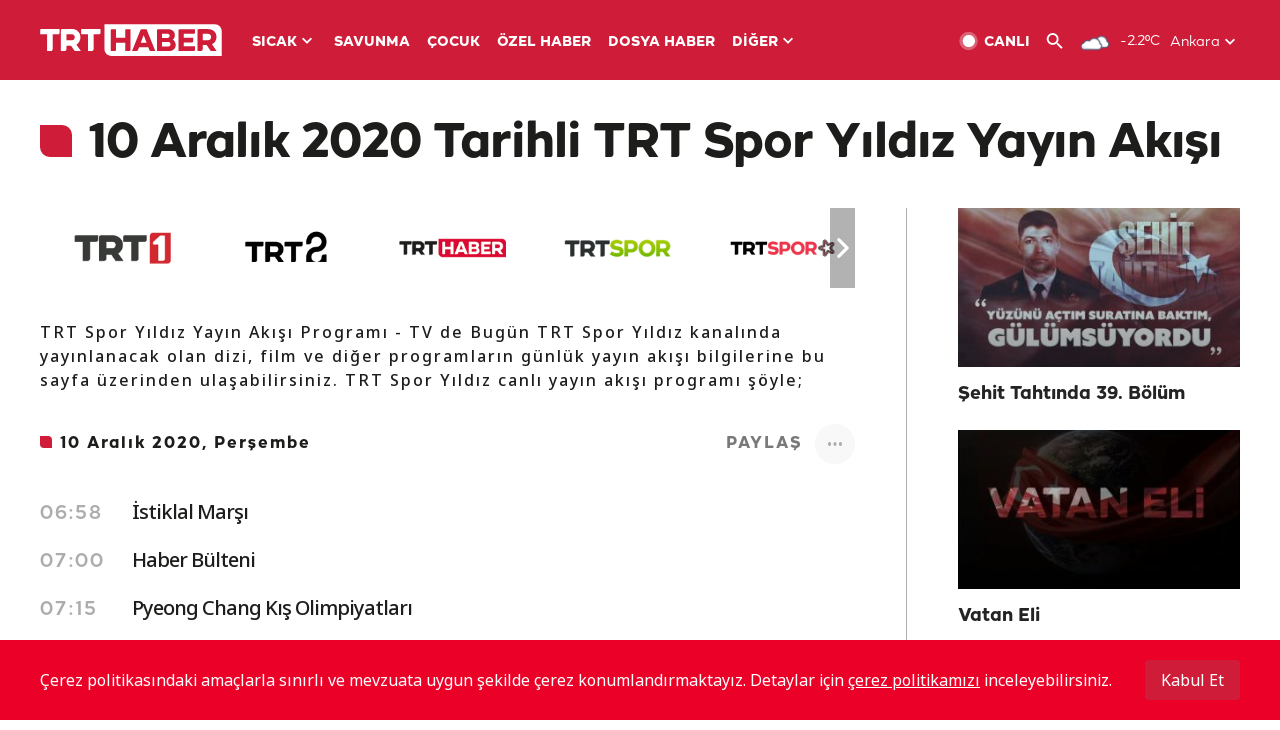

--- FILE ---
content_type: text/html; charset=UTF-8
request_url: https://www.trthaber.com/yayin-akisi/trt-spor-2/10-12-2020
body_size: 13408
content:
<!DOCTYPE html>
<html lang="tr" prefix="og: http://ogp.me/ns#" class="" >
<head>
<meta http-equiv="Content-Type" content="text/html; charset=utf-8" />
<meta property="fb:pages" content="127630700588623" />
<title>TRT Spor Yıldız 10 Aralık 2020 tarihli Yayın Akışı - Canlı Yayın Akışı Dizi ve Programları</title>
<meta name="description" content="TRT Spor Yıldız’de bugün ne var? Bugün canlı yayın akışı programına göre hangi diziler, programlar, filmler var? Bu sayfadan günlük ve güncel olarak  TRT1 canlı yayın akışını takip edebilirsiniz. İşte TRT Spor Yıldız yayın akışı" />
<link href="https://trthaberstatic.cdn.wp.trt.com.tr/static/favicon.ico" rel="shortcut icon" type="image/x-icon" />
<link rel="apple-touch-icon" sizes="57x57" href="https://trthaberstatic.cdn.wp.trt.com.tr/static/images/trt-haber-kare-logo-57x57.png">
<link rel="apple-touch-icon" sizes="60x60" href="https://trthaberstatic.cdn.wp.trt.com.tr/static/images/trt-haber-kare-logo-60x60.png">
<link rel="apple-touch-icon" sizes="72x72" href="https://trthaberstatic.cdn.wp.trt.com.tr/static/images/trt-haber-kare-logo-72x72.png">
<link rel="apple-touch-icon" sizes="76x76" href="https://trthaberstatic.cdn.wp.trt.com.tr/static/images/trt-haber-kare-logo-76x76.png">
<link rel="apple-touch-icon" sizes="114x114" href="https://trthaberstatic.cdn.wp.trt.com.tr/static/images/trt-haber-kare-logo-114x114.png">
<link rel="apple-touch-icon" sizes="120x120" href="https://trthaberstatic.cdn.wp.trt.com.tr/static/images/trt-haber-kare-logo-120x120.png">
<link rel="apple-touch-icon" sizes="144x144" href="https://trthaberstatic.cdn.wp.trt.com.tr/static/images/trt-haber-kare-logo-144x144.png">
<link rel="apple-touch-icon" sizes="152x152" href="https://trthaberstatic.cdn.wp.trt.com.tr/static/images/trt-haber-kare-logo-152x152.png">
<link rel="apple-touch-icon" sizes="180x180" href="https://trthaberstatic.cdn.wp.trt.com.tr/static/images/trt-haber-kare-logo-180x180.png">
<link rel="icon" type="image/png" href="https://trthaberstatic.cdn.wp.trt.com.tr/static/images/trt-haber-kare-logo-144x144.png" sizes="144x144">
<link rel="icon" type="image/png" href="https://trthaberstatic.cdn.wp.trt.com.tr/static/images/trt-haber-kare-logo-192x192.png" sizes="192x192">
<meta name="msapplication-square70x70logo" content="https://trthaberstatic.cdn.wp.trt.com.tr/static/images/trt-haber-kare-logo-70x70.png">
<meta name="msapplication-square150x150logo" content="https://trthaberstatic.cdn.wp.trt.com.tr/static/images/trt-haber-kare-logo-150x150.png">
<meta name="msapplication-wide310x150logo" content="https://trthaberstatic.cdn.wp.trt.com.tr/static/images/trt-haber-logo-310x150.png">
<meta name="msapplication-square310x310logo" content="https://trthaberstatic.cdn.wp.trt.com.tr/static/images/trt-haber-kare-logo-310x310.png">
<meta property="og:title" content="TRT Spor Yıldız 10 Aralık 2020 tarihli Yayın Akışı - Canlı Yayın Akışı Dizi ve Programları" />
<meta property="og:description" content="TRT Spor Yıldız’de bugün ne var? Bugün canlı yayın akışı programına göre hangi diziler, programlar, filmler var? Bu sayfadan günlük ve güncel olarak  TRT1 canlı yayın akışını takip edebilirsiniz. İşte TRT Spor Yıldız yayın akışı" />
<link rel="image_src" type="image/jpeg" href="https://trthaberstatic.cdn.wp.trt.com.tr/static/images/tv-rehberi.png" />
<link rel="thumbnail" type="image/jpeg" href="https://trthaberstatic.cdn.wp.trt.com.tr/static/images/tv-rehberi.png" />
<meta property="og:image" content="https://trthaberstatic.cdn.wp.trt.com.tr/static/images/tv-rehberi.png" />
<meta name="viewport" content="width=device-width, initial-scale=1.0, shrink-to-fit=no">
<base href="https://www.trthaber.com/" />
<link rel="canonical" href="https://www.trthaber.com/yayin-akisi/trt-spor-2/10-12-2020"/>
<meta name="google-play-app" content="app-id=com.TRT.TrtHaber">
<meta name="application-name" content="TRT Haber">
<meta name="apple-itunes-app" content="app-id=509983402,app-argument=https://apps.apple.com/tr/app/trt-haber/id509983402">
<meta name="apple-mobile-web-app-title" content="TRT Haber">
<meta name="robots" content="max-image-preview:large">
<meta name="p:domain_verify" content="d84e2d14ad1b4fe58877beb901e5cdcc"/>
<meta name="p:domain_verify" content="a071267efb21000e62681b430866dd61"/>
<meta http-equiv="Accept-CH" content="DPR, Viewport-Width">
<meta name="twitter:card" content="summary_large_image">
<meta name="twitter:site" content="@trthaber">
<meta name="twitter:url" content="https://www.trthaber.com/yayin-akisi/trt-spor-2/10-12-2020">
<meta name="twitter:title" content="TRT Spor Yıldız 10 Aralık 2020 tarihli Yayın Akışı - Canlı Yayın Akışı Dizi ve Programları">
<meta name="twitter:description" content="TRT Spor Yıldız’de bugün ne var? Bugün canlı yayın akışı programına göre hangi diziler, programlar, filmler var? Bu sayfadan günlük ve güncel olarak  TRT1 canlı yayın akışını takip edebilirsiniz. İşte TRT Spor Yıldız yayın akışı">
<meta name="twitter:image" content="https://trthaberstatic.cdn.wp.trt.com.tr/static/images/tv-rehberi.png">
<meta property="og:url" content="https://www.trthaber.com/yayin-akisi/trt-spor-2/10-12-2020">
<link rel="stylesheet" type="text/css" href="https://trthaberstatic.cdn.wp.trt.com.tr/static/bootstrap-4.5.0/css/bootstrap.min.css?v=594" />
<link rel="stylesheet" href="https://trthaberstatic.cdn.wp.trt.com.tr/static/plugins/slick/slick.css" />
<link rel="stylesheet" type="text/css" href="https://trthaberstatic.cdn.wp.trt.com.tr/static/css/styles.min.css?v=594" />
<link rel="stylesheet" type="text/css" media="screen and (max-width: 576px)" href="https://trthaberstatic.cdn.wp.trt.com.tr/static/css/style-576.min.css?v=594" />
<link rel="stylesheet" type="text/css" media="screen and (min-width: 576.1px) and (max-width: 768px)" href="https://trthaberstatic.cdn.wp.trt.com.tr/static/css/style-576-768.min.css?v=594" />
<link rel="stylesheet" type="text/css" media="screen and (min-width: 576.1px) and (max-width: 1040px)" href="https://trthaberstatic.cdn.wp.trt.com.tr/static/css/style-576-1040.min.css?v=594" />
<link rel="stylesheet" type="text/css" media="screen and (min-width: 768.1px) and (max-width: 1040px)" href="https://trthaberstatic.cdn.wp.trt.com.tr/static/css/style-768-1040.min.css?v=594" />
<link rel="stylesheet" type="text/css" media="screen and (min-width: 1040.1px) and (max-width: 1270px)" href="https://trthaberstatic.cdn.wp.trt.com.tr/static/css/style-1040-1270.min.css?v=594" />
<link rel="stylesheet" type="text/css" media="screen and (min-width: 1270.1px) and (max-width: 1470px)" href="https://trthaberstatic.cdn.wp.trt.com.tr/static/css/style-1270-1470.min.css?v=594" />
<link rel="stylesheet" type="text/css" media="screen and (min-width: 1470.1px)" href="https://trthaberstatic.cdn.wp.trt.com.tr/static/css/style-1470.min.css?v=594" />
<script src="https://trthaberstatic.cdn.wp.trt.com.tr/static/plugins/jquery-3.5.1.min.js" type="text/javascript"></script>
<script type="application/ld+json">
{ 
    "@context" : "http://schema.org",
    "@type" : "Organization",
    "name": "TRT Haber",
    "legalName" : "TRT Haber",
    "url" : "https://www.trthaber.com/",
    "logo": "https://ddei5-0-ctp.trendmicro.com:443/wis/clicktime/v1/query?url=https%3a%2f%2ftrthaberstatic.cdn.wp.trt.com.tr%2fstatic%2fimages%2fnew%2dlogo%2dblack.svg&umid=E8A677EA-ED09-3805-ABEF-1B1D33D2D974&auth=09795f0ed076112d1bf566299a10d0ae0d737571-04d353ff70c12088bbfc6c35c986ccbf450c25f3",
    "foundingDate": "2010",
    "address": {
        "@type": "PostalAddress",
        "streetAddress": "TRT Genel Müdürlüğü, Turan Güneş Bulvarı 06550 Oran, Ankara",
        "addressLocality": "Oran",
        "addressRegion": "ANKARA",
        "postalCode": "06550",
        "addressCountry": "TR"
    },
    "contactPoint" : [
        {
            "@type" : "ContactPoint",
            "telephone" : "+90-4440878",
            "contactType" : "customer support",
            "email": "trthaber@trthaber.com",
            "areaServed" : "TR",
            "availableLanguage" : ["Turkish"]
        },
        {
            "@type" : "ContactPoint",
            "telephone" : "+90-4440878",
            "contactType" : "technical support",
            "email": "trthaber@trthaber.com",
            "areaServed" : "TR",
            "availableLanguage" : ["Turkish"]
        },
        {
            "@type" : "ContactPoint",
            "telephone" : "+90-4440878",
            "email": "trthaber@trthaber.com",
            "contactType" : "sales",
            "areaServed" : "TR",
            "availableLanguage" : ["Turkish"]
        }
    ],
    "sameAs": [
        "https://www.facebook.com/trthaber",
        "https://twitter.com/trthaber",
        "https://www.youtube.com/user/trthaber"
    ]
}
</script>
<!-- Global site tag (gtag.js) - Google Analytics -->
            <script async src="https://www.googletagmanager.com/gtag/js?id=UA-26291030-5"></script>
            <script>
              window.dataLayer = window.dataLayer || [];
              function gtag(){dataLayer.push(arguments);}
              gtag('js', new Date());
            
              gtag('config', 'UA-26291030-5');
            </script>
        <!-- Google Tag Manager -->
            <script>(function(w,d,s,l,i){w[l]=w[l]||[];w[l].push({'gtm.start':
            new Date().getTime(),event:'gtm.js'});var f=d.getElementsByTagName(s)[0],
            j=d.createElement(s),dl=l!='dataLayer'?'&l='+l:'';j.async=true;j.src=
            'https://www.googletagmanager.com/gtm.js?id='+i+dl;f.parentNode.insertBefore(j,f);
            })(window,document,'script','dataLayer','GTM-PCCBKS9');</script>
            <!-- End Google Tag Manager --></head>
<body>
<!-- Google Tag Manager (noscript) -->
            <noscript><iframe src="https://www.googletagmanager.com/ns.html?id=GTM-PCCBKS9"
            height="0" width="0" style="display:none;visibility:hidden"></iframe></noscript>
            <!-- End Google Tag Manager (noscript) -->        <div class="masthead-ads-container">
            <div class="masthead-ads-wrapper">
                <!-- /112281457/trthaber_970x250_passback -->
<div id='div-gpt-ad-1549658900112-0' style='width:970px; height:250px; margin: 0 auto;'>
</div>            </div>
        </div>
        <!-- HEADER START -->
<div class="header">
        <div class="top-menu-container">
        <div class="mega-menu-button"></div>
        <div class="top-menu-wrapper">
            <a href="https://www.trthaber.com/" target="_self">
                <img class="logo" src="https://trthaberstatic.cdn.wp.trt.com.tr/static/images/logo.svg" width="183" height="32" title="Son Dakika Haberler" alt="Son Dakika Haberler" />
            </a>

                            <!--<img src="https://trthaberstatic.cdn.wp.trt.com.tr/static/images/siyah-kurdele.png" width="21" height="32" class="header-special-icon" />-->
            
                        <ul class="top-menu-left">
                                        <li class="sub">
                            <a href="javascript:void(0);" title="SICAK">
                                SICAK                                <i class="arrow"></i>
                            </a>
                            <ul class="menu-dropdown vertical-scroll one-column left-align">
                                                                    <li>
                                        <a href="https://www.trthaber.com/haber/gundem/" title="GÜNDEM" target="_blank">
                                            GÜNDEM                                        </a>
                                    </li>
                                                                    <li>
                                        <a href="https://www.trthaber.com/haber/turkiye/" title="TÜRKİYE" target="_blank">
                                            TÜRKİYE                                        </a>
                                    </li>
                                                                    <li>
                                        <a href="https://www.trthaber.com/haber/dunya/" title="DÜNYA" target="_blank">
                                            DÜNYA                                        </a>
                                    </li>
                                                                    <li>
                                        <a href="https://www.trthaber.com/haber/turk-dunyasi/" title="TÜRK DÜNYASI" target="_blank">
                                            TÜRK DÜNYASI                                        </a>
                                    </li>
                                                                    <li>
                                        <a href="https://www.trthaber.com/haber/ekonomi/" title="EKONOMİ" target="_blank">
                                            EKONOMİ                                        </a>
                                    </li>
                                                                    <li>
                                        <a href="https://www.trthaber.com/spor/" title="SPOR" target="_blank">
                                            SPOR                                        </a>
                                    </li>
                                                            </ul>
                        </li>
                                                <li >
                            <a href="https://www.trthaber.com/haber/savunma/" title="SAVUNMA" target="_blank">
                                SAVUNMA                            </a>
                        </li>
                                                <li >
                            <a href="https://www.trthaber.com/haber/cocuk/" title="ÇOCUK" target="_blank">
                                ÇOCUK                            </a>
                        </li>
                                                <li >
                            <a href="https://www.trthaber.com/ozel-haberler/" title="ÖZEL HABER" target="_blank">
                                ÖZEL HABER                            </a>
                        </li>
                                                <li >
                            <a href="https://www.trthaber.com/dosya-haberler/" title="DOSYA HABER" target="_blank">
                                DOSYA HABER                            </a>
                        </li>
                                                <li class="sub">
                            <a href="javascript:void(0);" title="DİĞER">
                                DİĞER                                <i class="arrow"></i>
                            </a>
                            <ul class="menu-dropdown vertical-scroll right-align">
                                                                    <li>
                                        <a href="https://www.trthaber.com/son-dakika-haberleri" title="SON HABERLER" target="_blank">
                                            SON HABERLER                                        </a>
                                    </li>
                                                                    <li>
                                        <a href="https://www.trthaber.com/tum-mansetler.html" title="TÜM MANŞETLER" target="_blank">
                                            TÜM MANŞETLER                                        </a>
                                    </li>
                                                                    <li>
                                        <a href="https://www.trthaber.com/fotograf-galerileri.html" title="FOTO FOKUS" target="_blank">
                                            FOTO FOKUS                                        </a>
                                    </li>
                                                                    <li>
                                        <a href="https://www.trthaber.com/haber/dunya-disi/" title="DÜNYA DIŞI" target="_blank">
                                            DÜNYA DIŞI                                        </a>
                                    </li>
                                                                    <li>
                                        <a href="https://www.trthaber.com/video-galerileri.html" title="VİDEO GALERİ" target="_blank">
                                            VİDEO GALERİ                                        </a>
                                    </li>
                                                                    <li>
                                        <a href="https://www.trthaber.com/haber/kultur-sanat/" title="KÜLTÜR-SANAT" target="_blank">
                                            KÜLTÜR-SANAT                                        </a>
                                    </li>
                                                                    <li>
                                        <a href="https://www.trthaber.com/dosya-haberler/" title="DOSYA HABER" target="_blank">
                                            DOSYA HABER                                        </a>
                                    </li>
                                                                    <li>
                                        <a href="https://www.trthaber.com/haber/yasam/" title="YAŞAM" target="_blank">
                                            YAŞAM                                        </a>
                                    </li>
                                                                    <li>
                                        <a href="https://www.trthaber.com/haber/saglik/" title="SAĞLIK" target="_blank">
                                            SAĞLIK                                        </a>
                                    </li>
                                                                    <li>
                                        <a href="https://www.trthaber.com/gezi/" title="GEZİ" target="_blank">
                                            GEZİ                                        </a>
                                    </li>
                                                                    <li>
                                        <a href="https://www.trthaber.com/haber/bilim-teknoloji/" title="TEKNOLOJİ" target="_blank">
                                            TEKNOLOJİ                                        </a>
                                    </li>
                                                                    <li>
                                        <a href="https://www.trthaber.com/haber/cevre/" title="ÇEVRE" target="_blank">
                                            ÇEVRE                                        </a>
                                    </li>
                                                                    <li>
                                        <a href="https://www.trthaber.com/haber/egitim/" title="EĞİTİM" target="_blank">
                                            EĞİTİM                                        </a>
                                    </li>
                                                                    <li>
                                        <a href="https://www.trthaber.com/haber/guncel/" title="GÜNCEL" target="_blank">
                                            GÜNCEL                                        </a>
                                    </li>
                                                                    <li>
                                        <a href="https://www.trthaber.com/haber/cocuk/" title="ÇOCUK" target="_blank">
                                            ÇOCUK                                        </a>
                                    </li>
                                                                    <li>
                                        <a href="https://www.trthaber.com/podcast.html" title="PODCAST" target="_blank">
                                            PODCAST                                        </a>
                                    </li>
                                                                    <li>
                                        <a href="https://www.trthaber.com/hava-durumu.html" title="HAVA DURUMU" target="_blank">
                                            HAVA DURUMU                                        </a>
                                    </li>
                                                                    <li>
                                        <a href="https://www.trthaber.com/trtden-haberler/" title="TRT'DEN HABERLER" target="_blank">
                                            TRT'DEN HABERLER                                        </a>
                                    </li>
                                                                    <li>
                                        <a href="/meteo-uyari/turkiye/bugun" title="HAVA UYARILARI" target="_blank">
                                            HAVA UYARILARI                                        </a>
                                    </li>
                                                                    <li>
                                        <a href="https://www.trthaber.com/trt-akademi/" title="TRT AKADEMİ" target="_blank">
                                            TRT AKADEMİ                                        </a>
                                    </li>
                                                                    <li>
                                        <a href="https://www.trthaber.com/programlar/" title="PROGRAMLAR" target="_blank">
                                            PROGRAMLAR                                        </a>
                                    </li>
                                                                    <li>
                                        <a href="https://www.trthaber.com/haber/trt-arsiv/" title="TRT ARŞİV" target="_blank">
                                            TRT ARŞİV                                        </a>
                                    </li>
                                                            </ul>
                        </li>
                                    </ul>
                        <div class="top-menu-weather-container">
                                <a href="https://www.trthaber.com/ankara-hava-durumu.html" class="site-url">
                    <img src="https://trthaberstatic.cdn.wp.trt.com.tr/static/images/weather-icons/3.png" class="icon" width="30" height="30" alt="Çok Bulutlu" id="headerWeatherIcon" />
                </a>
                                                <a href="https://www.trthaber.com/ankara-hava-durumu.html" class="site-url">
                    <span class="temp" id="headerWeatherTemp">-2.2ºC</span>
                </a>
                                                <span class="city-wrapper">
                    <a href="https://www.trthaber.com/ankara-hava-durumu.html" class="site-url">
                        <span id="headerWeatherCity">Ankara</span>
                    </a>
                    <img src="https://trthaberstatic.cdn.wp.trt.com.tr/static/images/top-menu-weather-down-arrow.svg" id="topMenuWeatherArrow" class="arrow" width="20" height="20"  />
                </span>
                                                <ul id="headerWeatherCityList" class="city-list vertical-scroll">
                                            <li data-val="adana">Adana</li>
                                            <li data-val="adiyaman">Adıyaman</li>
                                            <li data-val="afyonkarahisar">Afyonkarahisar</li>
                                            <li data-val="agri">Ağrı</li>
                                            <li data-val="aksaray">Aksaray</li>
                                            <li data-val="amasya">Amasya</li>
                                            <li data-val="ankara">Ankara</li>
                                            <li data-val="antalya">Antalya</li>
                                            <li data-val="ardahan">Ardahan</li>
                                            <li data-val="artvin">Artvin</li>
                                            <li data-val="aydin">Aydın</li>
                                            <li data-val="balikesir">Balıkesir</li>
                                            <li data-val="bartin">Bartın</li>
                                            <li data-val="batman">Batman</li>
                                            <li data-val="bayburt">Bayburt</li>
                                            <li data-val="bilecik">Bilecik</li>
                                            <li data-val="bingol">Bingöl</li>
                                            <li data-val="bitlis">Bitlis</li>
                                            <li data-val="bolu">Bolu</li>
                                            <li data-val="burdur">Burdur</li>
                                            <li data-val="bursa">Bursa</li>
                                            <li data-val="canakkale">Çanakkale</li>
                                            <li data-val="cankiri">Çankırı</li>
                                            <li data-val="corum">Çorum</li>
                                            <li data-val="denizli">Denizli</li>
                                            <li data-val="diyarbakir">Diyarbakır</li>
                                            <li data-val="duzce">Düzce</li>
                                            <li data-val="edirne">Edirne</li>
                                            <li data-val="elazig">Elazığ</li>
                                            <li data-val="erzincan">Erzincan</li>
                                            <li data-val="erzurum">Erzurum</li>
                                            <li data-val="eskisehir">Eskişehir</li>
                                            <li data-val="gaziantep">Gaziantep</li>
                                            <li data-val="giresun">Giresun</li>
                                            <li data-val="gumushane">Gümüşhane</li>
                                            <li data-val="hakkari">Hakkari</li>
                                            <li data-val="hatay">Hatay</li>
                                            <li data-val="igdir">Iğdır</li>
                                            <li data-val="isparta">Isparta</li>
                                            <li data-val="istanbul">İstanbul</li>
                                            <li data-val="izmir">İzmir</li>
                                            <li data-val="kahramanmaras">Kahramanmaraş</li>
                                            <li data-val="karabuk">Karabük</li>
                                            <li data-val="karaman">Karaman</li>
                                            <li data-val="kars">Kars</li>
                                            <li data-val="kastamonu">Kastamonu</li>
                                            <li data-val="kayseri">Kayseri</li>
                                            <li data-val="kirikkale">Kırıkkale</li>
                                            <li data-val="kirklareli">Kırklareli</li>
                                            <li data-val="kirsehir">Kırşehir</li>
                                            <li data-val="kilis">Kilis</li>
                                            <li data-val="kocaeli">Kocaeli</li>
                                            <li data-val="konya">Konya</li>
                                            <li data-val="kutahya">Kütahya</li>
                                            <li data-val="malatya">Malatya</li>
                                            <li data-val="manisa">Manisa</li>
                                            <li data-val="mardin">Mardin</li>
                                            <li data-val="mersin">Mersin</li>
                                            <li data-val="mugla">Muğla</li>
                                            <li data-val="mus">Muş</li>
                                            <li data-val="nevsehir">Nevşehir</li>
                                            <li data-val="nigde">Niğde</li>
                                            <li data-val="ordu">Ordu</li>
                                            <li data-val="osmaniye">Osmaniye</li>
                                            <li data-val="rize">Rize</li>
                                            <li data-val="sakarya">Sakarya</li>
                                            <li data-val="samsun">Samsun</li>
                                            <li data-val="siirt">Siirt</li>
                                            <li data-val="sinop">Sinop</li>
                                            <li data-val="sivas">Sivas</li>
                                            <li data-val="sanliurfa">Şanlıurfa</li>
                                            <li data-val="sirnak">Şırnak</li>
                                            <li data-val="tekirdag">Tekirdağ</li>
                                            <li data-val="tokat">Tokat</li>
                                            <li data-val="trabzon">Trabzon</li>
                                            <li data-val="tunceli">Tunceli</li>
                                            <li data-val="usak">Uşak</li>
                                            <li data-val="van">Van</li>
                                            <li data-val="yalova">Yalova</li>
                                            <li data-val="yozgat">Yozgat</li>
                                            <li data-val="zonguldak">Zonguldak</li>
                                    </ul>
                            </div>
            <ul class="top-menu-right">
                <li class="top-menu-search-container" id="topMenuSearchBoxContainer">
                    <img src="https://trthaberstatic.cdn.wp.trt.com.tr/static/images/mobile-mega-menu-search-icon.svg" id="topMenuSearchIcon" width="28" height="28" />
                    <input type="hidden" name="token" id="topMenuSearchToken" value="" />
                    <input type="text" name="aranan" id="topMenuSearchInput" placeholder="Arama kelimesi" autocomplete="off">
                    <input type="button" value="" id="topMenuSearchButton" alt="Ara" title="Ara">
                </li>
                <li>
                    <a href="https://www.trthaber.com/canli-yayin-izle.html" title="Canlı TV" class="site-url">
                        <img src="https://trthaberstatic.cdn.wp.trt.com.tr/static/images/menu_live_icon.svg" width="20" height="20" alt="Canlı TV" />
                        <span class="text">CANLI</span>
                    </a>
                </li>
                <li>
                    <a href="javascript:void(0);" id="topMenuSearchUrl" title="Arama">
                        <img src="https://trthaberstatic.cdn.wp.trt.com.tr/static/images/menu_search_icon.svg" width="20" height="20" alt="Arama" />
                    </a>
                </li>
            </ul>
        </div>
    </div>

    <div class="top-menu-placeholder"></div>
    
    <div class="mobile-mega-menu-container">
        <div class="search-container" id="headerMenuSearchBoxContainer">
            <img src="https://trthaberstatic.cdn.wp.trt.com.tr/static/images/mobile-mega-menu-search-icon.svg" id="headerMenuSearchIcon" width="16" height="16" />
            <input type="hidden" name="token" id="headerMenuSearchToken" value="" />
            <input type="text" name="aranan" id="headerMenuSearchInput" placeholder="Arama kelimesi" autocomplete="off">
            <input type="button" value="" id="headerMenuSearchButton" alt="Ara" title="Ara">
        </div>

                <ul class="mobile-menu">
                                <li>
                        <a href="https://www.trthaber.com/arama.html" title="Arama" target="_self">
                            Arama                        </a>
                    </li>
                                                    <li>
                        <a href="/" title="Anasayfa" target="_self">
                            Anasayfa                        </a>
                    </li>
                                                    <li>
                        <a href="https://www.trthaber.com/haber/gundem/" title="Gündem" target="_self">
                            Gündem                        </a>
                    </li>
                                                    <li>
                        <a href="https://www.trthaber.com/haber/turkiye/" title="Türkiye" target="_self">
                            Türkiye                        </a>
                    </li>
                                                    <li>
                        <a href="https://www.trthaber.com/haber/dunya/" title="Dünya" target="_self">
                            Dünya                        </a>
                    </li>
                                                    <li>
                        <a href="https://www.trthaber.com/haber/turk-dunyasi/" title="Türk Dünyası" target="_self">
                            Türk Dünyası                        </a>
                    </li>
                                                    <li>
                        <a href="https://www.trthaber.com/haber/ekonomi/" title="Ekonomi" target="_self">
                            Ekonomi                        </a>
                    </li>
                                                    <li>
                        <a href="https://www.trthaber.com/spor/" title="Spor" target="_self">
                            Spor                        </a>
                    </li>
                                                    <li>
                        <a href="https://www.trthaber.com/haber/savunma/" title="Savunma" target="_self">
                            Savunma                        </a>
                    </li>
                                                    <li>
                        <a href="https://www.trthaber.com/haber/cocuk/" title="Çocuk" target="_self">
                            Çocuk                        </a>
                    </li>
                                                    <li>
                        <a href="https://www.trthaber.com/ozel-haberler/" title="Özel Haber" target="_self">
                            Özel Haber                        </a>
                    </li>
                                                    <li>
                        <a href="https://www.trthaber.com/infografikler/" title="İnfografik" target="_self">
                            İnfografik                        </a>
                    </li>
                                                    <li>
                        <a href="https://www.trthaber.com/haber/interaktif/" title="İnteraktif" target="_self">
                            İnteraktif                        </a>
                    </li>
                                                    <li>
                        <a href="https://www.trthaber.com/hava-durumu.html" title="Hava Durumu" target="_self">
                            Hava Durumu                        </a>
                    </li>
                                                    <li>
                        <a href="/meteo-uyari/turkiye/bugun" title="Hava Uyarıları" target="_self">
                            Hava Uyarıları                        </a>
                    </li>
                                                    <li class="sub">
                        <a href="javascript:void(0);" title="Diğer" target="_self">
                            Diğer                        </a>
                        <ul class="dropdown">
                                                            <li>
                                    <i>-</i>
                                    <a href="https://www.trthaber.com/son-dakika-haberleri" title="Son Haberler" target="_self">
                                        Son Haberler                                    </a>
                                </li>
                                                            <li>
                                    <i>-</i>
                                    <a href="https://www.trthaber.com/tum-mansetler.html" title="Tüm Manşetler" target="_self">
                                        Tüm Manşetler                                    </a>
                                </li>
                                                            <li>
                                    <i>-</i>
                                    <a href="https://www.trthaber.com/fotograf-galerileri.html" title="Foto Fokus" target="_self">
                                        Foto Fokus                                    </a>
                                </li>
                                                            <li>
                                    <i>-</i>
                                    <a href="https://www.trthaber.com/video-galerileri.html" title="Video Galeri" target="_self">
                                        Video Galeri                                    </a>
                                </li>
                                                            <li>
                                    <i>-</i>
                                    <a href="https://www.trthaber.com/dosya-haberler/" title="Dosya Haber" target="_self">
                                        Dosya Haber                                    </a>
                                </li>
                                                            <li>
                                    <i>-</i>
                                    <a href="https://www.trthaber.com/haber/saglik/" title="Sağlık" target="_self">
                                        Sağlık                                    </a>
                                </li>
                                                            <li>
                                    <i>-</i>
                                    <a href="https://www.trthaber.com/haber/yasam/" title="Yaşam" target="_self">
                                        Yaşam                                    </a>
                                </li>
                                                            <li>
                                    <i>-</i>
                                    <a href="https://www.trthaber.com/gezi/" title="Gezi" target="_self">
                                        Gezi                                    </a>
                                </li>
                                                            <li>
                                    <i>-</i>
                                    <a href="https://www.trthaber.com/haber/bilim-teknoloji/" title="Teknoloji" target="_self">
                                        Teknoloji                                    </a>
                                </li>
                                                            <li>
                                    <i>-</i>
                                    <a href="https://www.trthaber.com/haber/egitim/" title="Eğitim" target="_self">
                                        Eğitim                                    </a>
                                </li>
                                                            <li>
                                    <i>-</i>
                                    <a href="https://www.trthaber.com/haber/dunya-disi/" title="Dünya Dışı" target="_self">
                                        Dünya Dışı                                    </a>
                                </li>
                                                            <li>
                                    <i>-</i>
                                    <a href="https://www.trthaber.com/haber/kultur-sanat/" title="Kültür-Sanat" target="_self">
                                        Kültür-Sanat                                    </a>
                                </li>
                                                            <li>
                                    <i>-</i>
                                    <a href="https://www.trthaber.com/haber/cevre/" title="Çevre" target="_self">
                                        Çevre                                    </a>
                                </li>
                                                            <li>
                                    <i>-</i>
                                    <a href="https://www.trthaber.com/haber/guncel/" title="Güncel" target="_self">
                                        Güncel                                    </a>
                                </li>
                                                            <li>
                                    <i>-</i>
                                    <a href="https://www.trthaber.com/podcast.html" title="Podcast" target="_self">
                                        Podcast                                    </a>
                                </li>
                                                            <li>
                                    <i>-</i>
                                    <a href="https://www.trthaber.com/programlar/" title="Programlar" target="_self">
                                        Programlar                                    </a>
                                </li>
                                                            <li>
                                    <i>-</i>
                                    <a href="https://www.trthaber.com/trtden-haberler/" title="TRT'den Haberler" target="_self">
                                        TRT'den Haberler                                    </a>
                                </li>
                                                            <li>
                                    <i>-</i>
                                    <a href="https://www.trthaber.com/trt-akademi/" title="TRT Akademi" target="_self">
                                        TRT Akademi                                    </a>
                                </li>
                                                            <li>
                                    <i>-</i>
                                    <a href="https://www.trthaber.com/haber/trt-arsiv/" title="TRT Arşiv" target="_self">
                                        TRT Arşiv                                    </a>
                                </li>
                                                            <li>
                                    <i>-</i>
                                    <a href="https://www.trthaber.com/yayin-akisi.html" title="Yayın Akışı" target="_self">
                                        Yayın Akışı                                    </a>
                                </li>
                                                            <li>
                                    <i>-</i>
                                    <a href="https://radyo.trt.net.tr/frekanslar" title="Radyo Frekanslarımız" target="_self">
                                        Radyo Frekanslarımız                                    </a>
                                </li>
                                                            <li>
                                    <i>-</i>
                                    <a href="https://www.trthaber.com/sitene_ekle.html" title="Sitene Ekle" target="_self">
                                        Sitene Ekle                                    </a>
                                </li>
                                                            <li>
                                    <i>-</i>
                                    <a href="https://www.trthaber.com/iletisim.html" title="İletişim" target="_self">
                                        İletişim                                    </a>
                                </li>
                                                            <li>
                                    <i>-</i>
                                    <a href="https://www.trthaber.com/gizlilik-politikasi-ve-aydinlatma-metni.html" title="Gizlilik Politikası ve Aydınlatma Metni" target="_self">
                                        Gizlilik Politikası ve Aydınlatma Metni                                    </a>
                                </li>
                                                            <li>
                                    <i>-</i>
                                    <a href="https://www.trthaber.com/kullanim-sartlari.html" title="Kullanım Şartları" target="_self">
                                        Kullanım Şartları                                    </a>
                                </li>
                                                            <li>
                                    <i>-</i>
                                    <a href="https://www.trthaber.com/cerez-politikasi.html" title="Çerez Politikası" target="_self">
                                        Çerez Politikası                                    </a>
                                </li>
                                                    </ul>
                    </li>
                                        </ul>
            </div>

            <div class="mobile-masthead-ads-container">
            <!-- /112281457/TrtHaber_mobil_Masthead -->
<div id='div-gpt-ad-1550130260876-0' style='margin: 0 auto; width: max-content;'>
</div>        </div>
        </div>
<!-- HEADER END -->
<!-- CONTENT START -->
<div class="container">
    <div class="default-page-container epg-page-container">
        <h1 class="page-title float-left"><i></i> 10 Aralık 2020 Tarihli TRT Spor Yıldız Yayın Akışı</h1>

        <div class="content-container">
            <div class="left">
                <div class="channel-list-container">
                    <ul class="channel-list-slider">
                                                    <li>
                                <a href="https://www.trthaber.com/yayin-akisi/trt-1/17-01-2026" title="17 Ocak 2026 Tarihli TRT 1 Yayın Akışı" class="site-url">
                                    <img src="https://trthaberstatic.cdn.wp.trt.com.tr/static/images/kanal-logo/trt-1-logo-fix.jpg" alt="17 Ocak 2026 Tarihli TRT 1 Yayın Akışı" height="80" />
                                </a>
                            </li>
                                                    <li>
                                <a href="https://www.trthaber.com/yayin-akisi/trt-2/17-01-2026" title="17 Ocak 2026 Tarihli TRT 2 Yayın Akışı" class="site-url">
                                    <img src="https://trthaberstatic.cdn.wp.trt.com.tr/static/images/kanal-logo/trt-2-logo-fix.jpg" alt="17 Ocak 2026 Tarihli TRT 2 Yayın Akışı" height="80" />
                                </a>
                            </li>
                                                    <li>
                                <a href="https://www.trthaber.com/yayin-akisi/trt-haber/17-01-2026" title="17 Ocak 2026 Tarihli TRT Haber Yayın Akışı" class="site-url">
                                    <img src="https://trthaberstatic.cdn.wp.trt.com.tr/static/images/kanal-logo/trt-haber-logo-fix.jpg" alt="17 Ocak 2026 Tarihli TRT Haber Yayın Akışı" height="80" />
                                </a>
                            </li>
                                                    <li>
                                <a href="https://www.trthaber.com/yayin-akisi/trt-spor/17-01-2026" title="17 Ocak 2026 Tarihli TRT Spor Yayın Akışı" class="site-url">
                                    <img src="https://trthaberstatic.cdn.wp.trt.com.tr/static/images/kanal-logo/trt-spor-logo-fix.jpg" alt="17 Ocak 2026 Tarihli TRT Spor Yayın Akışı" height="80" />
                                </a>
                            </li>
                                                    <li>
                                <a href="https://www.trthaber.com/yayin-akisi/trt-spor-2/17-01-2026" title="17 Ocak 2026 Tarihli TRT Spor Yıldız Yayın Akışı" class="site-url">
                                    <img src="https://trthaberstatic.cdn.wp.trt.com.tr/static/images/kanal-logo/trt-spor-yildiz-logo-fix.jpg" alt="17 Ocak 2026 Tarihli TRT Spor Yıldız Yayın Akışı" height="80" />
                                </a>
                            </li>
                                                    <li>
                                <a href="https://www.trthaber.com/yayin-akisi/trt-kurdi/17-01-2026" title="17 Ocak 2026 Tarihli TRT Kurdî Yayın Akışı" class="site-url">
                                    <img src="https://trthaberstatic.cdn.wp.trt.com.tr/static/images/kanal-logo/trt-kurdi-logo-fix.jpg" alt="17 Ocak 2026 Tarihli TRT Kurdî Yayın Akışı" height="80" />
                                </a>
                            </li>
                                                    <li>
                                <a href="https://www.trthaber.com/yayin-akisi/trt-cocuk/17-01-2026" title="17 Ocak 2026 Tarihli TRT Çocuk Yayın Akışı" class="site-url">
                                    <img src="https://trthaberstatic.cdn.wp.trt.com.tr/static/images/kanal-logo/trt-cocuk-logo-fix.jpg" alt="17 Ocak 2026 Tarihli TRT Çocuk Yayın Akışı" height="80" />
                                </a>
                            </li>
                                                    <li>
                                <a href="https://www.trthaber.com/yayin-akisi/trt-turk/17-01-2026" title="17 Ocak 2026 Tarihli TRT Türk Yayın Akışı" class="site-url">
                                    <img src="https://trthaberstatic.cdn.wp.trt.com.tr/static/images/kanal-logo/trt-turk-logo-fix.jpg" alt="17 Ocak 2026 Tarihli TRT Türk Yayın Akışı" height="80" />
                                </a>
                            </li>
                                                    <li>
                                <a href="https://www.trthaber.com/yayin-akisi/trt-avaz/17-01-2026" title="17 Ocak 2026 Tarihli TRT Avaz Yayın Akışı" class="site-url">
                                    <img src="https://trthaberstatic.cdn.wp.trt.com.tr/static/images/kanal-logo/trt-avaz-logo-fix.jpg" alt="17 Ocak 2026 Tarihli TRT Avaz Yayın Akışı" height="80" />
                                </a>
                            </li>
                                                    <li>
                                <a href="https://www.trthaber.com/yayin-akisi/trt-belgesel/17-01-2026" title="17 Ocak 2026 Tarihli TRT Belgesel Yayın Akışı" class="site-url">
                                    <img src="https://trthaberstatic.cdn.wp.trt.com.tr/static/images/kanal-logo/trt-belgesel-logo-fix.jpg" alt="17 Ocak 2026 Tarihli TRT Belgesel Yayın Akışı" height="80" />
                                </a>
                            </li>
                                                    <li>
                                <a href="https://www.trthaber.com/yayin-akisi/trt-muzik/17-01-2026" title="17 Ocak 2026 Tarihli TRT Müzik Yayın Akışı" class="site-url">
                                    <img src="https://trthaberstatic.cdn.wp.trt.com.tr/static/images/kanal-logo/trt-muzik-logo-fix.jpg" alt="17 Ocak 2026 Tarihli TRT Müzik Yayın Akışı" height="80" />
                                </a>
                            </li>
                                            </ul>
                </div>

                                    <div class="epg-list-content">
                        <h2 class="description">
                            TRT Spor Yıldız Yayın Akışı Programı - TV de Bugün TRT Spor Yıldız kanalında yayınlanacak olan dizi, film ve diğer programların günlük yayın akışı bilgilerine bu sayfa üzerinden ulaşabilirsiniz. TRT Spor Yıldız canlı yayın akışı programı şöyle;
                        </h2>
                        <div class="title float-left">
                            <i></i>10 Aralık 2020, Perşembe                        </div>

                        <div class="mobile-share-button float-right">
                            <div class="label">PAYLAŞ</div><i class="icon"></i>
                        </div>

                        
                        <div class="native-share-button float-right" data-title="TRT Spor Yıldız 10 Aralık 2020 tarihli Yayın Akışı - Canlı Yayın Akışı Dizi ve Programları" data-url="https://www.trthaber.com/yayin-akisi/trt-spor-2/10-12-2020"></div>

                        <div class="native-share-dialog">
                            <div class="header">
                                <div class="dialog-title">Paylaş</div>
                                <div class="close-button">X</div>
                            </div>
                            <div class="targets">
                                <a href="https://sosyal.teknofest.app/share?text=TRT Spor Yıldız 10 Aralık 2020 tarihli Yayın Akışı - Canlı Yayın Akışı Dizi ve Programları%0Ahttps%3A%2F%2Fwww.trthaber.com%2Fyayin-akisi%2Ftrt-spor-2%2F10-12-2020" class="button nsosyal-button social-share-url site-social-share-url" title="Next Sosyal Paylaş" target="_blank">
                                    <i></i><span>Next Sosyal</span>
                                </a>

                                <a href="https://www.facebook.com/sharer.php?u=https://www.trthaber.com/yayin-akisi/trt-spor-2/10-12-2020&t=TRT Spor Yıldız 10 Aralık 2020 tarihli Yayın Akışı - Canlı Yayın Akışı Dizi ve Programları" class="button facebook-button social-share-url site-social-share-url" title="Facebook Paylaş" target="_blank">
                                    <i></i><span>Facebook</span>
                                </a>

                                <a href="https://twitter.com/intent/tweet?hashtags=trthaber&original_referer=https%3A%2F%2Fwww.trthaber.com%2Fyayin-akisi%2Ftrt-spor-2%2F10-12-2020&related=trthaber&text=TRT+Spor+Y%C4%B1ld%C4%B1z+10+Aral%C4%B1k+2020+tarihli+Yay%C4%B1n+Ak%C4%B1%C5%9F%C4%B1+-+Canl%C4%B1+Yay%C4%B1n+Ak%C4%B1%C5%9F%C4%B1+Dizi+ve+Programlar%C4%B1&url=https%3A%2F%2Fwww.trthaber.com%2Fyayin-akisi%2Ftrt-spor-2%2F10-12-2020&via=trthaber" class="button twitter-button social-share-url site-social-share-url" title="Twitter Paylaş" target="_blank">
                                    <i></i><span>Twitter</span>
                                </a>

                                <a href="https://www.linkedin.com/shareArticle?mini=true&url=https://www.trthaber.com/yayin-akisi/trt-spor-2/10-12-2020&title=TRT Spor Yıldız 10 Aralık 2020 tarihli Yayın Akışı - Canlı Yayın Akışı Dizi ve Programları" class="button linkedin-button social-share-url site-social-share-url" title="LinkedIn Paylaş" target="_blank">
                                    <i></i><span>LinkedIn</span>
                                </a>

                                <a href="https://t.me/share/url?url=https%3A%2F%2Fwww.trthaber.com%2Fyayin-akisi%2Ftrt-spor-2%2F10-12-2020" class="button linkedin-button social-share-url site-social-share-url" title="Telegram Paylaş" target="_blank">
                                    <i></i><span>Telegram</span>
                                </a>

                                <a href="whatsapp://send?text=TRT Spor Yıldız 10 Aralık 2020 tarihli Yayın Akışı - Canlı Yayın Akışı Dizi ve Programları https%3A%2F%2Fwww.trthaber.com%2Fyayin-akisi%2Ftrt-spor-2%2F10-12-2020" class="button whatsapp-button social-share-url site-social-share-url" data-mobile-url="whatsapp://send?text=TRT Spor Yıldız 10 Aralık 2020 tarihli Yayın Akışı - Canlı Yayın Akışı Dizi ve Programları https%3A%2F%2Fwww.trthaber.com%2Fyayin-akisi%2Ftrt-spor-2%2F10-12-2020" data-desktop-url="https://web.whatsapp.com/send?text=TRT Spor Yıldız 10 Aralık 2020 tarihli Yayın Akışı - Canlı Yayın Akışı Dizi ve Programları - Devamını Oku: https%3A%2F%2Fwww.trthaber.com%2Fyayin-akisi%2Ftrt-spor-2%2F10-12-2020" data-action="share/whatsapp/share" title="WhatsApp Paylaş" target="_blank">
                                    <i></i><span>WhatsApp</span>
                                </a>

                                <a href="mailto:?subject=TRT Haber Paylaşılan&body=TRT Spor Yıldız 10 Aralık 2020 tarihli Yayın Akışı - Canlı Yayın Akışı Dizi ve Programları - Devamını Oku: https://www.trthaber.com/yayin-akisi/trt-spor-2/10-12-2020" class="button email-button social-share-url site-social-share-url" title="E-Posta Paylaş" target="_blank">
                                    <i></i><span>E-Posta</span>
                                </a>
                            </div>
                            <div class="link">
                                <input type="text" value="https://www.trthaber.com/yayin-akisi/trt-spor-2/10-12-2020" class="share-copy-url" id="copyUrlElement">
                                <div class="copy-link" onclick="copySocialUrl(this,'copyUrlElement')">Kopyala</div>
                            </div>
                        </div>

                        <div class="social-links-container float-right">
                            <ul>
                                <li>
                                    <a href="https://sosyal.teknofest.app/share?text=TRT Spor Yıldız 10 Aralık 2020 tarihli Yayın Akışı - Canlı Yayın Akışı Dizi ve Programları%0Ahttps%3A%2F%2Fwww.trthaber.com%2Fyayin-akisi%2Ftrt-spor-2%2F10-12-2020" class="social-share-url site-social-share-url" title="Next Sosyal Paylaş" target="_blank">
                                        <span class="nsosyal"></span>
                                    </a>
                                </li>
                                <li>
                                    <a href="https://www.facebook.com/sharer.php?u=https://www.trthaber.com/yayin-akisi/trt-spor-2/10-12-2020&t=TRT Spor Yıldız 10 Aralık 2020 tarihli Yayın Akışı - Canlı Yayın Akışı Dizi ve Programları" class="social-share-url site-social-share-url" title="Facebook Paylaş" target="_blank">
                                        <span class="facebook"></span>
                                    </a>
                                </li>
                                <li>
                                    <a href="https://twitter.com/intent/tweet?hashtags=trthaber&original_referer=https%3A%2F%2Fwww.trthaber.com%2Fyayin-akisi%2Ftrt-spor-2%2F10-12-2020&related=trthaber&text=TRT+Spor+Y%C4%B1ld%C4%B1z+10+Aral%C4%B1k+2020+tarihli+Yay%C4%B1n+Ak%C4%B1%C5%9F%C4%B1+-+Canl%C4%B1+Yay%C4%B1n+Ak%C4%B1%C5%9F%C4%B1+Dizi+ve+Programlar%C4%B1&url=https%3A%2F%2Fwww.trthaber.com%2Fyayin-akisi%2Ftrt-spor-2%2F10-12-2020&via=trthaber" class="social-share-url site-social-share-url" title="Twitter Paylaş" target="_blank">
                                        <span class="twitter"></span>
                                    </a>
                                </li>
                                <li>
                                    <a href="https://www.linkedin.com/shareArticle?mini=true&url=https://www.trthaber.com/yayin-akisi/trt-spor-2/10-12-2020&title=TRT Spor Yıldız 10 Aralık 2020 tarihli Yayın Akışı - Canlı Yayın Akışı Dizi ve Programları" class="social-share-url site-social-share-url" title="LinkedIn Paylaş" target="_blank">
                                        <span class="linkedin"></span>
                                    </a>
                                </li>
                                <li>
                                    <a href="https://t.me/share/url?url=https%3A%2F%2Fwww.trthaber.com%2Fyayin-akisi%2Ftrt-spor-2%2F10-12-2020" class="social-share-url site-social-share-url" title="Telegram Paylaş" target="_blank">
                                        <span class="telegram"></span>
                                    </a>
                                </li>
                                <li>
                                    <a href="whatsapp://send?text=TRT Spor Yıldız 10 Aralık 2020 tarihli Yayın Akışı - Canlı Yayın Akışı Dizi ve Programları https%3A%2F%2Fwww.trthaber.com%2Fyayin-akisi%2Ftrt-spor-2%2F10-12-2020" class="social-share-url site-social-share-url" data-mobile-url="whatsapp://send?text=TRT Spor Yıldız 10 Aralık 2020 tarihli Yayın Akışı - Canlı Yayın Akışı Dizi ve Programları https%3A%2F%2Fwww.trthaber.com%2Fyayin-akisi%2Ftrt-spor-2%2F10-12-2020" data-desktop-url="https://web.whatsapp.com/send?text=TRT Spor Yıldız 10 Aralık 2020 tarihli Yayın Akışı - Canlı Yayın Akışı Dizi ve Programları - Devamını Oku: https%3A%2F%2Fwww.trthaber.com%2Fyayin-akisi%2Ftrt-spor-2%2F10-12-2020" data-action="share/whatsapp/share" title="Whatsapp Paylaş" target="_blank">
                                        <span class="whatsapp"></span>
                                    </a>
                                </li>
                                <li>
                                    <a href="mailto:?subject=TRT Haber Paylaşılan&body=TRT Spor Yıldız 10 Aralık 2020 tarihli Yayın Akışı - Canlı Yayın Akışı Dizi ve Programları - Devamını Oku: https://www.trthaber.com/yayin-akisi/trt-spor-2/10-12-2020" class="social-share-url site-social-share-url" title="E-Posta Paylaş" target="_blank">
                                        <span class="email"></span>
                                    </a>
                                </li>
                            </ul>
                        </div>

                        <div class="clearfix"></div>

                        <ul class="epg-list">
                                                                    <li  >
                                            <div class="time">06:58</div>
                                            <div class="program-name">İstiklal Marşı</div>
                                                                                    </li>
                                                                                <li  >
                                            <div class="time">07:00</div>
                                            <div class="program-name">Haber Bülteni</div>
                                                                                    </li>
                                                                                <li  >
                                            <div class="time">07:15</div>
                                            <div class="program-name">Pyeong Chang Kış Olimpiyatları</div>
                                                                                    </li>
                                                                                <li  >
                                            <div class="time">09:10</div>
                                            <div class="program-name">Takvim Yaprakları</div>
                                                                                    </li>
                                                                                <li  >
                                            <div class="time">09:15</div>
                                            <div class="program-name">Haber Bülteni</div>
                                                                                    </li>
                                                                                <li  >
                                            <div class="time">09:30</div>
                                            <div class="program-name">2020-2021 SEZONU İNG BASKETBOL SÜPER LİGİ  "FENERBAHÇE BEKO-HDİ SİGORTA AFYON BELEDİYE"</div>
                                                                                    </li>
                                                                                <li  >
                                            <div class="time">10:40</div>
                                            <div class="program-name">Olimpiyat Yıldızları</div>
                                                                                    </li>
                                                                                <li  >
                                            <div class="time">10:55</div>
                                            <div class="program-name">Sağlıklı Spor</div>
                                                                                    </li>
                                                                                <li  >
                                            <div class="time">11:00</div>
                                            <div class="program-name">Sporcu Günlüğü</div>
                                                                                    </li>
                                                                                <li  >
                                            <div class="time">11:15</div>
                                            <div class="program-name">Potaya Bakış</div>
                                                                                    </li>
                                                                                <li  >
                                            <div class="time">11:35</div>
                                            <div class="program-name"> FORMULA E SOKAK YARIŞLARI</div>
                                                                                    </li>
                                                                                <li  >
                                            <div class="time">12:00</div>
                                            <div class="program-name">Haber Bülteni</div>
                                                                                    </li>
                                                                                <li  >
                                            <div class="time">12:15</div>
                                            <div class="program-name"> 2016 RIO OLİMPİYAT OYUNLARI</div>
                                                                                    </li>
                                                                                <li  >
                                            <div class="time">14:20</div>
                                            <div class="program-name">Spor Atlası</div>
                                                                                    </li>
                                                                                <li  >
                                            <div class="time">14:30</div>
                                            <div class="program-name">Sporla Değişen Hayatlar</div>
                                                                                    </li>
                                                                                <li  >
                                            <div class="time">14:45</div>
                                            <div class="program-name">Olimpiyat Yıldızları</div>
                                                                                    </li>
                                                                                <li  >
                                            <div class="time">15:00</div>
                                            <div class="program-name">Haber Bülteni</div>
                                                                                    </li>
                                                                                <li  >
                                            <div class="time">15:15</div>
                                            <div class="program-name">DÜNYA RALLİ ŞAMPİYONASI (WRC) </div>
                                                                                    </li>
                                                                                <li  >
                                            <div class="time">16:15</div>
                                            <div class="program-name">2020‐2021 VOLEYBOL SEZONU  MİSLİ.COM SULTANLAR LİGİ KARŞ. "VAKIFBANK-SARIYER BLD."</div>
                                                                                    </li>
                                                                                <li  >
                                            <div class="time">17:30</div>
                                            <div class="program-name">Olimpiyat Yıldızları</div>
                                                                                    </li>
                                                                                <li  >
                                            <div class="time">17:45</div>
                                            <div class="program-name">Sağlıklı Spor</div>
                                                                                    </li>
                                                                                <li  >
                                            <div class="time">17:50</div>
                                            <div class="program-name">7 METRE </div>
                                                                                    </li>
                                                                                <li  >
                                            <div class="time">18:00</div>
                                            <div class="program-name">Nedir, Nasıl Oynanır?</div>
                                                                                    </li>
                                                                                <li  >
                                            <div class="time">18:05</div>
                                            <div class="program-name">ATP 500 / VİYANA OPEN</div>
                                                                                    </li>
                                                                                <li  >
                                            <div class="time">19:40</div>
                                            <div class="program-name">Haber Bülteni</div>
                                                                                    </li>
                                                                                <li  >
                                            <div class="time">19:55</div>
                                            <div class="program-name">VOLEYBOL ERKEKLER ŞAMPİYONLAR LİGİ  KARŞ. "Fenerbahçe HDI Sigorta - PGE Skra Belchatow"</div>
                                                                                    </li>
                                                                                <li  >
                                            <div class="time">21:45</div>
                                            <div class="program-name">Takvim Yaprakları</div>
                                                                                    </li>
                                                                                <li  >
                                            <div class="time">21:50</div>
                                            <div class="program-name">Spor Atlası</div>
                                                                                    </li>
                                                                                <li  >
                                            <div class="time">22:00</div>
                                            <div class="program-name">ORHUN ENE ''ÖZEL RÖPORTAJ''</div>
                                                                                    </li>
                                                                                <li  >
                                            <div class="time">22:25</div>
                                            <div class="program-name">2020-2021 SEZONU İNG BASKETBOL SÜPER LİGİ "ALİAĞA PETKİMSPOR-ANADOLU EFES"</div>
                                                                                    </li>
                                                                                <li  >
                                            <div class="time">23:55</div>
                                            <div class="program-name">ÇARE SPOR</div>
                                                                                    </li>
                                                                                <li  style="border-top: 3px solid #cf1d39">
                                            <div class="time">00:00</div>
                                            <div class="program-name">Haber Bülteni</div>
                                                                                    </li>
                                                                                <li  >
                                            <div class="time">00:15</div>
                                            <div class="program-name">VOLEYBOL ERKEKLER ŞAMPİYONLAR LİGİ  KARŞ. "Fenerbahçe HDI Sigorta - PGE Skra Belchatow"</div>
                                                                                    </li>
                                                                                <li  >
                                            <div class="time">02:05</div>
                                            <div class="program-name">Sağlıklı Spor</div>
                                                                                    </li>
                                                                                <li  >
                                            <div class="time">02:10</div>
                                            <div class="program-name">DÜNYA RALLİ ŞAMPİYONASI (WRC) </div>
                                                                                    </li>
                                                                                <li  >
                                            <div class="time">03:10</div>
                                            <div class="program-name">Nedir, Nasıl Oynanır?</div>
                                                                                    </li>
                                                                                <li  >
                                            <div class="time">03:15</div>
                                            <div class="program-name">Pyeong Chang Kış Olimpiyatları</div>
                                                                                    </li>
                                                                                <li  >
                                            <div class="time">05:10</div>
                                            <div class="program-name">Spor Atlası</div>
                                                                                    </li>
                                                                                <li  >
                                            <div class="time">05:20</div>
                                            <div class="program-name">Efsanelerin İzinde</div>
                                                                                    </li>
                                                                                <li  >
                                            <div class="time">05:25</div>
                                            <div class="program-name">ATP 500 / VİYANA OPEN</div>
                                                                                    </li>
                                                                                <li  >
                                            <div class="time">06:58</div>
                                            <div class="program-name">İstiklal Marşı</div>
                                                                                    </li>
                                                                </ul>
                    </div>
                            </div>
            <div class="right">
                                        <div class="standard-card">
                            <div class="image-frame with-gradient">
                                <a href="https://www.trthaber.com/programlar/sehit-tahtinda-39-bolum-2551.html" title="Şehit Tahtında 39. Bölüm" class="site-url">
                                    <picture>
                                        <source data-srcset="https://trthaberstatic.cdn.wp.trt.com.tr/resimler/2426000/se-2427065_3.jpg" media="(max-width: 1470px)">
                                        <source data-srcset="https://trthaberstatic.cdn.wp.trt.com.tr/resimler/2426000/se-2427065_2.jpg">
                                        <img src="https://trthaberstatic.cdn.wp.trt.com.tr/static/images/lazyload-placeholder-320x180.png" data-src="https://trthaberstatic.cdn.wp.trt.com.tr/resimler/2426000/se-2427065.jpg" alt="Şehit Tahtında 39. Bölüm" class="lazyload image" width="342" height="192">
                                    </picture>
                                    <div class="gradient"></div>
                                </a>
                            </div>
                            <div class="text-frame">
                                <div class="title">
                                    <a href="https://www.trthaber.com/programlar/sehit-tahtinda-39-bolum-2551.html" title="Şehit Tahtında 39. Bölüm" class="site-url">
                                        Şehit Tahtında 39. Bölüm                                    </a>
                                </div>
                            </div>
                        </div>
                                                <div class="standard-card">
                            <div class="image-frame with-gradient">
                                <a href="https://www.trthaber.com/programlar/vatan-eli-2550.html" title="Vatan Eli" class="site-url">
                                    <picture>
                                        <source data-srcset="https://trthaberstatic.cdn.wp.trt.com.tr/resimler/2426000/vatan-eli-2427064_3.jpg" media="(max-width: 1470px)">
                                        <source data-srcset="https://trthaberstatic.cdn.wp.trt.com.tr/resimler/2426000/vatan-eli-2427064_2.jpg">
                                        <img src="https://trthaberstatic.cdn.wp.trt.com.tr/static/images/lazyload-placeholder-320x180.png" data-src="https://trthaberstatic.cdn.wp.trt.com.tr/resimler/2426000/vatan-eli-2427064.jpg" alt="Vatan Eli" class="lazyload image" width="342" height="192">
                                    </picture>
                                    <div class="gradient"></div>
                                </a>
                            </div>
                            <div class="text-frame">
                                <div class="title">
                                    <a href="https://www.trthaber.com/programlar/vatan-eli-2550.html" title="Vatan Eli" class="site-url">
                                        Vatan Eli                                    </a>
                                </div>
                            </div>
                        </div>
                                                <div class="standard-card">
                            <div class="image-frame with-gradient">
                                <a href="https://www.trthaber.com/programlar/omur-dedigin-386-bolum-2549.html" title="Ömür Dediğin 386. Bölüm" class="site-url">
                                    <picture>
                                        <source data-srcset="https://trthaberstatic.cdn.wp.trt.com.tr/resimler/2424000/omur-dedigin-2424831_3.jpg" media="(max-width: 1470px)">
                                        <source data-srcset="https://trthaberstatic.cdn.wp.trt.com.tr/resimler/2424000/omur-dedigin-2424831_2.jpg">
                                        <img src="https://trthaberstatic.cdn.wp.trt.com.tr/static/images/lazyload-placeholder-320x180.png" data-src="https://trthaberstatic.cdn.wp.trt.com.tr/resimler/2424000/omur-dedigin-2424831.jpg" alt="Ömür Dediğin 386. Bölüm" class="lazyload image" width="342" height="192">
                                    </picture>
                                    <div class="gradient"></div>
                                </a>
                            </div>
                            <div class="text-frame">
                                <div class="title">
                                    <a href="https://www.trthaber.com/programlar/omur-dedigin-386-bolum-2549.html" title="Ömür Dediğin 386. Bölüm" class="site-url">
                                        Ömür Dediğin 386. Bölüm                                    </a>
                                </div>
                            </div>
                        </div>
                                                <div class="standard-card">
                            <div class="image-frame with-gradient">
                                <a href="https://www.trthaber.com/programlar/ihanet-atisi-2503.html" title="İhanet Atışı" class="site-url">
                                    <picture>
                                        <source data-srcset="https://trthaberstatic.cdn.wp.trt.com.tr/resimler/2380000/ihanet-atisi-2380240_3.jpg" media="(max-width: 1470px)">
                                        <source data-srcset="https://trthaberstatic.cdn.wp.trt.com.tr/resimler/2380000/ihanet-atisi-2380240_2.jpg">
                                        <img src="https://trthaberstatic.cdn.wp.trt.com.tr/static/images/lazyload-placeholder-320x180.png" data-src="https://trthaberstatic.cdn.wp.trt.com.tr/resimler/2380000/ihanet-atisi-2380240.jpg" alt="İhanet Atışı" class="lazyload image" width="342" height="192">
                                    </picture>
                                    <div class="gradient"></div>
                                </a>
                            </div>
                            <div class="text-frame">
                                <div class="title">
                                    <a href="https://www.trthaber.com/programlar/ihanet-atisi-2503.html" title="İhanet Atışı" class="site-url">
                                        İhanet Atışı                                    </a>
                                </div>
                            </div>
                        </div>
                                                <div class="standard-card">
                            <div class="image-frame with-gradient">
                                <a href="https://www.trthaber.com/programlar/destan-yazanlar-2494.html" title="Destan Yazanlar" class="site-url">
                                    <picture>
                                        <source data-srcset="https://trthaberstatic.cdn.wp.trt.com.tr/resimler/2378000/destan-yazanlar-2379992_3.jpg" media="(max-width: 1470px)">
                                        <source data-srcset="https://trthaberstatic.cdn.wp.trt.com.tr/resimler/2378000/destan-yazanlar-2379992_2.jpg">
                                        <img src="https://trthaberstatic.cdn.wp.trt.com.tr/static/images/lazyload-placeholder-320x180.png" data-src="https://trthaberstatic.cdn.wp.trt.com.tr/resimler/2378000/destan-yazanlar-2379992.jpg" alt="Destan Yazanlar" class="lazyload image" width="342" height="192">
                                    </picture>
                                    <div class="gradient"></div>
                                </a>
                            </div>
                            <div class="text-frame">
                                <div class="title">
                                    <a href="https://www.trthaber.com/programlar/destan-yazanlar-2494.html" title="Destan Yazanlar" class="site-url">
                                        Destan Yazanlar                                    </a>
                                </div>
                            </div>
                        </div>
                                    </div>
        </div>
    </div>
</div>
<!-- CONTENT END -->
<!-- FOOTER START -->
<div class="footer">
    <img class="logo" src="https://trthaberstatic.cdn.wp.trt.com.tr/static/images/logo-white.svg" alt="TRT Haber" width="183" height="32" />

    <div class="footer-menu-container">
                    <ul class="footer-menu">
                                        <li>
                            <a href="https://www.trthaber.com/iletisim.html" title="İletişim" target="_self" >
                                İletişim                            </a>
                        </li>
                                                <li>
                            <a href="https://www.trt.net.tr/kurumsal" title="Kurumsal" target="_blank" rel="nofollow">
                                Kurumsal                            </a>
                        </li>
                                                <li>
                            <a href="https://www.trthaber.com/yayin-akisi.html" title="Yayın Akışı" target="_blank" >
                                Yayın Akışı                            </a>
                        </li>
                                                <li>
                            <a href="https://radyo.trt.net.tr/frekanslar" title="Frekanslarımız" target="_blank" rel="nofollow">
                                Frekanslarımız                            </a>
                        </li>
                                                <li>
                            <a href="https://www.trthaber.com/sitene_ekle.html" title="Sitene Ekle" target="_blank" >
                                Sitene Ekle                            </a>
                        </li>
                                                <li>
                            <a href="https://www.tabii.com/tr" title="tabii" target="_blank" rel="nofollow">
                                tabii                            </a>
                        </li>
                                    </ul>
            </div>

    <div class="footer-mobile-menu-container">
        <ul class="footer-mobile-menu">
            <li>
                <a href="https://www.tabii.com/tr" title="tabii" target="_blank">
                    tabii
                </a>
            </li>
        </ul>
    </div>

    <div class="footer-social-container">
        <ul class="footer-social-links">
            <li><a href="https://sosyal.teknofest.app/@trthaber" title="TRT HABER Next Sosyal Sayfası" target="_blank"><span class="nsosyal"></span></a></li>
            <li><a href="https://www.facebook.com/trthaber" title="TRT HABER Facebook Sayfası" target="_blank"><span class="facebook"></span></a></li>
            <li><a href="https://twitter.com/trthaber" title="TRT HABER Twitter Sayfası" target="_blank"><span class="twitter"></span></a></li>
            <li><a href="https://www.instagram.com/trthaber/" title="TRT HABER Instagram Sayfası" target="_blank"><span class="instagram"></span></a></li>
            <li><a href="https://www.youtube.com/user/trthaber" title="TRT HABER Youtube Sayfası" target="_blank"><span class="youtube"></span></a></li>
            <li><a href="https://whatsapp.com/channel/0029Va3odxNFSAtD7VRZO51w" title="TRT HABER WhatsApp Sayfası" target="_blank"><span class="whatsapp"></span></a></li>
        </ul>
    </div>

    <div class="text">
        Copyright © 2026. TRT HABER
        </br>
        Bağlantı yoluyla gidilen dış sitelerin içeriğinden TRT sorumlu değildir.
    </div>

    <ul class="footer-sub-menu">
        <li><a href="https://www.trthaber.com/gizlilik-politikasi-ve-aydinlatma-metni.html" title="Gizlilik Politikası ve Aydınlatma Metni" class="site-url">Gizlilik Politikası ve Aydınlatma Metni</a></li>
        <li><a href="https://www.trthaber.com/kullanim-sartlari.html" title="Kullanım Şartları" class="site-url">Kullanım Şartları</a></li>
        <li><a href="https://www.trthaber.com/cerez-politikasi.html" title="Çerez Politikası" class="site-url">Çerez Politikası</a></li>
    </ul>
</div>
<!-- FOOTER END -->


<!-- Bootstrap core JavaScript
================================================== -->
<script src="https://trthaberstatic.cdn.wp.trt.com.tr/static/plugins/jquery.md5.js" type="text/javascript"></script>
<script src="https://trthaberstatic.cdn.wp.trt.com.tr/static/plugins/lazysizes.min.js" async=""></script>
<script type="text/javascript">
    var _defaultResimsiz = "https://trthaberstatic.cdn.wp.trt.com.tr/static/images/resimsiz/default.jpg";
    var baseUrl = "https://www.trthaber.com/";
    var pageDetailStatsUrl = "https://istatistik.trthaber.com/service/api/stats";
    var generalStatsUrl = "https://istatistik.trthaber.com/service/api/stats/all";
    var statsIpUrl = "https://istatistik.trthaber.com/service/api/get-ip-address";
</script>
<script src="https://trthaberstatic.cdn.wp.trt.com.tr/static/scripts/plugins.min.js?v=594"></script>
<script type="text/javascript">
                            $(document).ready(function () {
                                if (getStatsCookie(statsDeviceType + "_" + $.md5(window.location.href)).length && getStatsCookie(statsDeviceType + "_" + $.md5(window.location.href)) == 1) {
                                    var isUnique = 0;
                                } else {
                                    var isUnique = 1;
                                }
                                if (getStatsCookie("TRT_HABER").length && getStatsCookie("TRT_HABER") == 1) {
                                    var isVisit = 1;
                                } else {
                                    var isVisit = 0;
                                }
                                
                                $.ajax({
                                    type: "GET",
                                    url: statsIpUrl,
                                    success: function (data, textStatus) {
                                        ipData = $.parseJSON(data);
                                        ipAddress = ipData.ip;
                                        
                                        $.ajax({
                                            type: "POST",
                                            url: generalStatsUrl,
                                            data: JSON.stringify({
                                                "ipAddress": ipAddress,
                                                "site": "TRT_HABER",
                                                "url": window.location.href,
                                                "source": statsDeviceType,
                                                "unique": isUnique,
                                                "isVisit": isVisit
                                            }),
                                            success: function (data, textStatus) {
                                                setStatsCookie(statsDeviceType + "_" + $.md5(window.location.href), 1);
                                                setStatsCookie("TRT_HABER", 1);
                                            }
                                        });
                                    }
                                });
                            });
                            </script>
<script type="text/javascript" src="https://trthaberstatic.cdn.wp.trt.com.tr/static/plugins/slick/slick.min.js"></script>
<script type="text/javascript" src="https://trthaberstatic.cdn.wp.trt.com.tr/static/scripts/tv-schedule-channel-page.js?v=594"></script><script src="https://trthaberstatic.cdn.wp.trt.com.tr/static/scripts/scripts.min.js?v=594"></script>

<script type="text/javascript">
    var googletag = googletag || {};
    googletag.cmd = googletag.cmd || [];

    window.onload = function(){
        if(getCookie('cookiePolicy') != 1){
            $('.footer').after('<div class="cookie-policy-container"><div class="cookie-policy-wrapper"><div class="cookie-policy-text">Çerez politikasındaki amaçlarla sınırlı ve mevzuata uygun şekilde çerez konumlandırmaktayız. Detaylar için <a href="https://www.trthaber.com/cerez-politikasi.html" class="site-url">çerez politikamızı</a> inceleyebilirsiniz.</div><div class="accept-button">Kabul Et</div></div></div>');
        }

        $(document).on('click', '.cookie-policy-container .cookie-policy-wrapper .accept-button', function () {
            setCookie('cookiePolicy',1,30);
            $('.cookie-policy-container').remove();
        });


        var done = false;
        var script = document.createElement('script');
        script.defer = true;
        script.type = 'text/javascript';
        script.src = 'https://www.googletagservices.com/tag/js/gpt.js';
        document.getElementsByTagName('HEAD').item(0).appendChild(script);

        /*var createScript = setTimeout(
            function(){
                document.getElementsByTagName('HEAD').item(0).appendChild(script);
            }, 3000
        );*/

        script.onreadystatechange = script.onload = function(e) {
            if (!done && (!this.readyState || this.readyState == 'loaded' || this.readyState == 'complete')) {
                                    googletag.cmd.push(function() {
                        slotMasthead = googletag.defineSlot('/112281457/trthaber_970x250_passback', [970, 250], 'div-gpt-ad-1549658900112-0').addService(googletag.pubads());
                        googletag.pubads().enableSingleRequest();

                                                
                        googletag.pubads().addEventListener('slotRenderEnded', function(event) {
                            if (event.slot.getSlotElementId() == "div-gpt-ad-1549658900112-0") {
                                if($('#div-gpt-ad-1549658900112-0 > div').html().length > 0){
                                    containsAd = true;
                                } else {
                                    containsAd = false;
                                }
                                //containsAd = !event.isEmpty;
                                mastheadScroll();
                            }
                        });

                        googletag.pubads().collapseEmptyDivs();
                        googletag.enableServices();
                    });

                    setInterval(function () {
                        $('#div-gpt-ad-1549658900112-0 > div').html('');
                        googletag.pubads().refresh([slotMasthead]);
                    }, 30000);

                    googletag.cmd.push(function() { googletag.display('div-gpt-ad-1549658900112-0'); });
                                        googletag.cmd.push(function () {
                        slotMobileMasthead = googletag.defineSlot('/112281457/TrtHaber_mobil_Masthead', [[320, 100], [320, 50]], 'div-gpt-ad-1550130260876-0').addService(googletag.pubads());
                        googletag.pubads().enableSingleRequest();
                                                                        googletag.pubads().collapseEmptyDivs();
                        googletag.enableServices();
                    });

                    setInterval(function () {
                        googletag.pubads().refresh([slotMobileMasthead]);
                    }, 30000);

                    googletag.cmd.push(function () {
                        googletag.display('div-gpt-ad-1550130260876-0');
                    });
                                }
        }
    };
</script>

</body>
</html>

--- FILE ---
content_type: text/html; charset=UTF-8
request_url: https://istatistik.trthaber.com/service/api/get-ip-address
body_size: 52
content:
{"ip":"18.219.138.227"}

--- FILE ---
content_type: text/html; charset=utf-8
request_url: https://www.google.com/recaptcha/api2/aframe
body_size: 270
content:
<!DOCTYPE HTML><html><head><meta http-equiv="content-type" content="text/html; charset=UTF-8"></head><body><script nonce="4WpFPsqz2IBZjRApWLtKWQ">/** Anti-fraud and anti-abuse applications only. See google.com/recaptcha */ try{var clients={'sodar':'https://pagead2.googlesyndication.com/pagead/sodar?'};window.addEventListener("message",function(a){try{if(a.source===window.parent){var b=JSON.parse(a.data);var c=clients[b['id']];if(c){var d=document.createElement('img');d.src=c+b['params']+'&rc='+(localStorage.getItem("rc::a")?sessionStorage.getItem("rc::b"):"");window.document.body.appendChild(d);sessionStorage.setItem("rc::e",parseInt(sessionStorage.getItem("rc::e")||0)+1);localStorage.setItem("rc::h",'1768620975238');}}}catch(b){}});window.parent.postMessage("_grecaptcha_ready", "*");}catch(b){}</script></body></html>

--- FILE ---
content_type: application/javascript; charset=utf-8
request_url: https://fundingchoicesmessages.google.com/f/AGSKWxWzyzcc6r5etdwsMZKmueU2ig__-oAm0xUPk1aYGYAlxjQP4SyCXdGR9wtKk1JTjhYlNEPbEEcEwYUBrufn981N-XIExEckowh15QyICzRImoEIgMrxjNBYR-qCCG1bYFUjmDYyEsh27Ek7gOMovhnjU_U5K6QfLvRxGBX4W1-uF07b3cZcOjoiWzkV/_/mpumessage./Ads/InFullScreen./ad-format./td-ads-/advFrameCollapse.
body_size: -1289
content:
window['7a374b3b-e591-45fa-9c95-a3f398f65743'] = true;